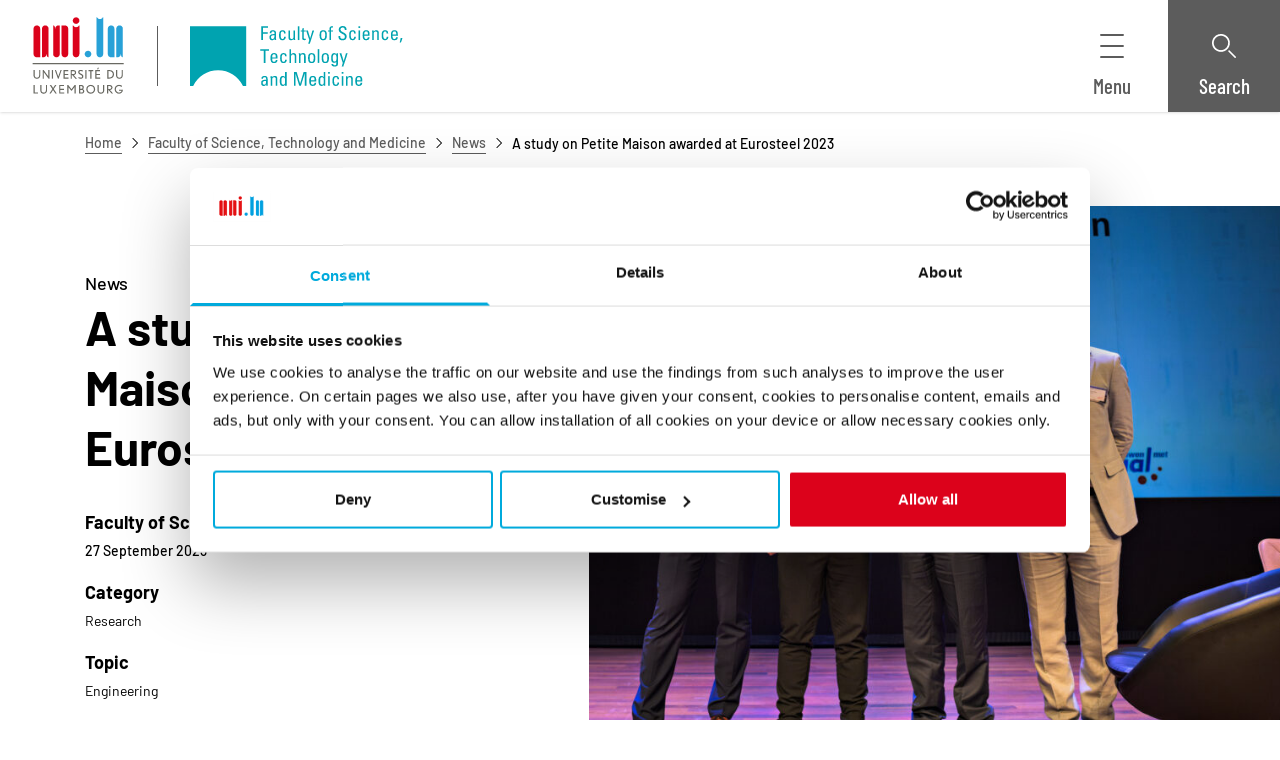

--- FILE ---
content_type: text/css
request_url: https://www.uni.lu/wp-content/themes/unilux-theme/assets/theme-fstm.css?ver=431253173e3c90828ba3
body_size: -17
content:
:root{--color-theme-100:var(--color-fstm-100);--color-theme-200:var(--color-fstm-200);--color-theme:var(--color-fstm)}
